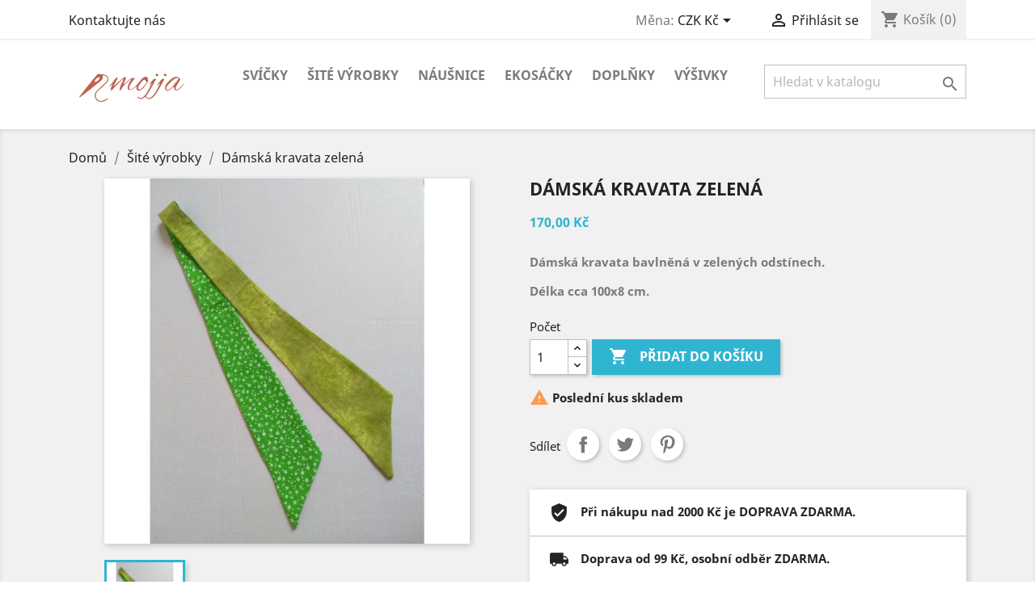

--- FILE ---
content_type: text/html; charset=utf-8
request_url: https://mojja.cz/patchwork/1266-ubrus-a-prostirani.html
body_size: 11015
content:
<!doctype html>
<html lang="cs">

  <head>
    
      
  <meta charset="utf-8">


  <meta http-equiv="x-ua-compatible" content="ie=edge">



  <link rel="canonical" href="https://mojja.cz/patchwork/1266-ubrus-a-prostirani.html">

  <title>Dámská kravata zelená</title>
  <meta name="description" content="Dámská kravata bavlněná v zelených odstínech.
Délka cca 100x8 cm.">
  <meta name="keywords" content="">
      
                  <link rel="alternate" href="https://mojja.cz/patchwork/1266-ubrus-a-prostirani.html" hreflang="cs">
        



  <meta name="viewport" content="width=device-width, initial-scale=1">



  <link rel="icon" type="image/vnd.microsoft.icon" href="/img/favicon.ico?1623864094">
  <link rel="shortcut icon" type="image/x-icon" href="/img/favicon.ico?1623864094">



    <link rel="stylesheet" href="/modules/packetery/views/css/front.css?v=2.1.14" type="text/css" media="all">
  <link rel="stylesheet" href="https://mojja.cz/themes/classic/assets/cache/theme-cbfb3228.css" type="text/css" media="all">




  

  <script type="text/javascript">
        var codwfeeplus_codproductid = "1342";
        var codwfeeplus_codproductreference = "COD";
        var codwfeeplus_is17 = true;
        var prestashop = {"cart":{"products":[],"totals":{"total":{"type":"total","label":"Celkem","amount":0,"value":"0,00\u00a0K\u010d"},"total_including_tax":{"type":"total","label":"Celkem (s DPH)","amount":0,"value":"0,00\u00a0K\u010d"},"total_excluding_tax":{"type":"total","label":"Celkem (bez DPH)","amount":0,"value":"0,00\u00a0K\u010d"}},"subtotals":{"products":{"type":"products","label":"Mezisou\u010det","amount":0,"value":"0,00\u00a0K\u010d"},"discounts":null,"shipping":{"type":"shipping","label":"Doru\u010den\u00ed","amount":0,"value":"Zdarma"},"tax":null},"products_count":0,"summary_string":"0 polo\u017eek","vouchers":{"allowed":1,"added":[]},"discounts":[],"minimalPurchase":0,"minimalPurchaseRequired":""},"currency":{"name":"\u010cesk\u00e1 koruna","iso_code":"CZK","iso_code_num":"203","sign":"K\u010d"},"customer":{"lastname":null,"firstname":null,"email":null,"birthday":null,"newsletter":null,"newsletter_date_add":null,"optin":null,"website":null,"company":null,"siret":null,"ape":null,"is_logged":false,"gender":{"type":null,"name":null},"addresses":[]},"language":{"name":"Czech","iso_code":"cs","locale":"cs-CZ","language_code":"cs","is_rtl":"0","date_format_lite":"Y-m-d","date_format_full":"Y-m-d H:i:s","id":7},"page":{"title":"","canonical":null,"meta":{"title":"D\u00e1msk\u00e1 kravata zelen\u00e1","description":"D\u00e1msk\u00e1 kravata bavln\u011bn\u00e1 v zelen\u00fdch odst\u00ednech.\nD\u00e9lka cca 100x8 cm.","keywords":"","robots":"index"},"page_name":"product","body_classes":{"lang-cs":true,"lang-rtl":false,"country-CZ":true,"currency-CZK":true,"layout-full-width":true,"page-product":true,"tax-display-enabled":true,"product-id-1266":true,"product-D\u00e1msk\u00e1 kravata zelen\u00e1":true,"product-id-category-40":true,"product-id-manufacturer-0":true,"product-id-supplier-0":true,"product-available-for-order":true},"admin_notifications":[]},"shop":{"name":"Ru\u010dn\u00ed v\u00fdroba sv\u00ed\u010dek - mojja.cz","logo":"\/img\/rucni-vyroba-svicek-nadhernesvickycz-logo-1623864094.jpg","stores_icon":"\/img\/logo_stores.png","favicon":"\/img\/favicon.ico"},"urls":{"base_url":"https:\/\/mojja.cz\/","current_url":"https:\/\/mojja.cz\/patchwork\/1266-ubrus-a-prostirani.html","shop_domain_url":"https:\/\/mojja.cz","img_ps_url":"https:\/\/mojja.cz\/img\/","img_cat_url":"https:\/\/mojja.cz\/img\/c\/","img_lang_url":"https:\/\/mojja.cz\/img\/l\/","img_prod_url":"https:\/\/mojja.cz\/img\/p\/","img_manu_url":"https:\/\/mojja.cz\/img\/m\/","img_sup_url":"https:\/\/mojja.cz\/img\/su\/","img_ship_url":"https:\/\/mojja.cz\/img\/s\/","img_store_url":"https:\/\/mojja.cz\/img\/st\/","img_col_url":"https:\/\/mojja.cz\/img\/co\/","img_url":"https:\/\/mojja.cz\/themes\/classic\/assets\/img\/","css_url":"https:\/\/mojja.cz\/themes\/classic\/assets\/css\/","js_url":"https:\/\/mojja.cz\/themes\/classic\/assets\/js\/","pic_url":"https:\/\/mojja.cz\/upload\/","pages":{"address":"https:\/\/mojja.cz\/adresa","addresses":"https:\/\/mojja.cz\/adresy","authentication":"https:\/\/mojja.cz\/p\u0159ihl\u00e1sit","cart":"https:\/\/mojja.cz\/kosik","category":"https:\/\/mojja.cz\/index.php?controller=category","cms":"https:\/\/mojja.cz\/index.php?controller=cms","contact":"https:\/\/mojja.cz\/napiste-nam","discount":"https:\/\/mojja.cz\/sleva","guest_tracking":"https:\/\/mojja.cz\/sledovani-objednavky-navstevnika","history":"https:\/\/mojja.cz\/historie-objednavek","identity":"https:\/\/mojja.cz\/osobni-udaje","index":"https:\/\/mojja.cz\/","my_account":"https:\/\/mojja.cz\/muj-ucet","order_confirmation":"https:\/\/mojja.cz\/potvrzeni-objednavky","order_detail":"https:\/\/mojja.cz\/index.php?controller=order-detail","order_follow":"https:\/\/mojja.cz\/sledovani-objednavky","order":"https:\/\/mojja.cz\/objednavka","order_return":"https:\/\/mojja.cz\/index.php?controller=order-return","order_slip":"https:\/\/mojja.cz\/dobropis","pagenotfound":"https:\/\/mojja.cz\/stranka-nenalezena","password":"https:\/\/mojja.cz\/obnova-hesla","pdf_invoice":"https:\/\/mojja.cz\/index.php?controller=pdf-invoice","pdf_order_return":"https:\/\/mojja.cz\/index.php?controller=pdf-order-return","pdf_order_slip":"https:\/\/mojja.cz\/index.php?controller=pdf-order-slip","prices_drop":"https:\/\/mojja.cz\/slevy","product":"https:\/\/mojja.cz\/index.php?controller=product","search":"https:\/\/mojja.cz\/vyhledavani","sitemap":"https:\/\/mojja.cz\/mapa str\u00e1nek","stores":"https:\/\/mojja.cz\/prodejny","supplier":"https:\/\/mojja.cz\/dodavatele","register":"https:\/\/mojja.cz\/p\u0159ihl\u00e1sit?create_account=1","order_login":"https:\/\/mojja.cz\/objednavka?login=1"},"alternative_langs":{"cs":"https:\/\/mojja.cz\/patchwork\/1266-ubrus-a-prostirani.html"},"theme_assets":"\/themes\/classic\/assets\/","actions":{"logout":"https:\/\/mojja.cz\/?mylogout="},"no_picture_image":{"bySize":{"small_default":{"url":"https:\/\/mojja.cz\/img\/p\/cs-default-small_default.jpg","width":98,"height":98},"cart_default":{"url":"https:\/\/mojja.cz\/img\/p\/cs-default-cart_default.jpg","width":125,"height":125},"home_default":{"url":"https:\/\/mojja.cz\/img\/p\/cs-default-home_default.jpg","width":250,"height":250},"medium_default":{"url":"https:\/\/mojja.cz\/img\/p\/cs-default-medium_default.jpg","width":452,"height":452},"large_default":{"url":"https:\/\/mojja.cz\/img\/p\/cs-default-large_default.jpg","width":800,"height":800}},"small":{"url":"https:\/\/mojja.cz\/img\/p\/cs-default-small_default.jpg","width":98,"height":98},"medium":{"url":"https:\/\/mojja.cz\/img\/p\/cs-default-home_default.jpg","width":250,"height":250},"large":{"url":"https:\/\/mojja.cz\/img\/p\/cs-default-large_default.jpg","width":800,"height":800},"legend":""}},"configuration":{"display_taxes_label":true,"display_prices_tax_incl":false,"is_catalog":false,"show_prices":true,"opt_in":{"partner":true},"quantity_discount":{"type":"discount","label":"Sleva"},"voucher_enabled":1,"return_enabled":0},"field_required":[],"breadcrumb":{"links":[{"title":"Dom\u016f","url":"https:\/\/mojja.cz\/"},{"title":"\u0160it\u00e9 v\u00fdrobky","url":"https:\/\/mojja.cz\/40-patchwork"},{"title":"D\u00e1msk\u00e1 kravata zelen\u00e1","url":"https:\/\/mojja.cz\/patchwork\/1266-ubrus-a-prostirani.html"}],"count":3},"link":{"protocol_link":"https:\/\/","protocol_content":"https:\/\/"},"time":1768725568,"static_token":"6f4c583b3234c8dd6bf0dfc010c0db22","token":"8c6b52d061d9f85e7b2a9a5d9d934641"};
        var psemailsubscription_subscription = "https:\/\/mojja.cz\/module\/ps_emailsubscription\/subscription";
      </script>



  



    
  <meta property="og:type" content="product">
  <meta property="og:url" content="https://mojja.cz/patchwork/1266-ubrus-a-prostirani.html">
  <meta property="og:title" content="Dámská kravata zelená">
  <meta property="og:site_name" content="Ruční výroba svíček - mojja.cz">
  <meta property="og:description" content="Dámská kravata bavlněná v zelených odstínech.
Délka cca 100x8 cm.">
  <meta property="og:image" content="https://mojja.cz/1474-large_default/ubrus-a-prostirani.jpg">
      <meta property="product:pretax_price:amount" content="170">
    <meta property="product:pretax_price:currency" content="CZK">
    <meta property="product:price:amount" content="170">
    <meta property="product:price:currency" content="CZK">
    
  </head>

  <body id="product" class="lang-cs country-cz currency-czk layout-full-width page-product tax-display-enabled product-id-1266 product-damska-kravata-zelena product-id-category-40 product-id-manufacturer-0 product-id-supplier-0 product-available-for-order">

    
      
    

    <main>
      
              

      <header id="header">
        
          
  <div class="header-banner">
    
  </div>



  <nav class="header-nav">
    <div class="container">
      <div class="row">
        <div class="hidden-sm-down">
          <div class="col-md-5 col-xs-12">
            <div id="_desktop_contact_link">
  <div id="contact-link">
          <a href="https://mojja.cz/napiste-nam">Kontaktujte nás</a>
      </div>
</div>

          </div>
          <div class="col-md-7 right-nav">
              <div id="_desktop_currency_selector">
  <div class="currency-selector dropdown js-dropdown">
    <span id="currency-selector-label">Měna:</span>
    <button data-target="#" data-toggle="dropdown" class="hidden-sm-down btn-unstyle" aria-haspopup="true" aria-expanded="false" aria-label="Rozevírací nabídka měny">
      <span class="expand-more _gray-darker">CZK Kč</span>
      <i class="material-icons expand-more">&#xE5C5;</i>
    </button>
    <ul class="dropdown-menu hidden-sm-down" aria-labelledby="currency-selector-label">
              <li  class="current" >
          <a title="Česká koruna" rel="nofollow" href="https://mojja.cz/patchwork/1266-ubrus-a-prostirani.html?SubmitCurrency=1&amp;id_currency=1" class="dropdown-item">CZK Kč</a>
        </li>
              <li >
          <a title="Euro" rel="nofollow" href="https://mojja.cz/patchwork/1266-ubrus-a-prostirani.html?SubmitCurrency=1&amp;id_currency=2" class="dropdown-item">EUR €</a>
        </li>
              <li >
          <a title="Britská libra" rel="nofollow" href="https://mojja.cz/patchwork/1266-ubrus-a-prostirani.html?SubmitCurrency=1&amp;id_currency=4" class="dropdown-item">GBP £</a>
        </li>
              <li >
          <a title="Americký dolar" rel="nofollow" href="https://mojja.cz/patchwork/1266-ubrus-a-prostirani.html?SubmitCurrency=1&amp;id_currency=3" class="dropdown-item">USD $</a>
        </li>
          </ul>
    <select class="link hidden-md-up" aria-labelledby="currency-selector-label">
              <option value="https://mojja.cz/patchwork/1266-ubrus-a-prostirani.html?SubmitCurrency=1&amp;id_currency=1" selected="selected">CZK Kč</option>
              <option value="https://mojja.cz/patchwork/1266-ubrus-a-prostirani.html?SubmitCurrency=1&amp;id_currency=2">EUR €</option>
              <option value="https://mojja.cz/patchwork/1266-ubrus-a-prostirani.html?SubmitCurrency=1&amp;id_currency=4">GBP £</option>
              <option value="https://mojja.cz/patchwork/1266-ubrus-a-prostirani.html?SubmitCurrency=1&amp;id_currency=3">USD $</option>
          </select>
  </div>
</div>
<div id="_desktop_user_info">
  <div class="user-info">
          <a
        href="https://mojja.cz/muj-ucet"
        title="Přihlášení k vašemu zákaznickému účtu"
        rel="nofollow"
      >
        <i class="material-icons">&#xE7FF;</i>
        <span class="hidden-sm-down">Přihlásit se</span>
      </a>
      </div>
</div>
<div id="_desktop_cart">
  <div class="blockcart cart-preview inactive" data-refresh-url="//mojja.cz/module/ps_shoppingcart/ajax">
    <div class="header">
              <i class="material-icons shopping-cart">shopping_cart</i>
        <span class="hidden-sm-down">Košík</span>
        <span class="cart-products-count">(0)</span>
          </div>
  </div>
</div>

          </div>
        </div>
        <div class="hidden-md-up text-sm-center mobile">
          <div class="float-xs-left" id="menu-icon">
            <i class="material-icons d-inline">&#xE5D2;</i>
          </div>
          <div class="float-xs-right" id="_mobile_cart"></div>
          <div class="float-xs-right" id="_mobile_user_info"></div>
          <div class="top-logo" id="_mobile_logo"></div>
          <div class="clearfix"></div>
        </div>
      </div>
    </div>
  </nav>



  <div class="header-top">
    <div class="container">
       <div class="row">
        <div class="col-md-2 hidden-sm-down" id="_desktop_logo">
                            <a href="https://mojja.cz/">
                  <img class="logo img-responsive" src="/img/rucni-vyroba-svicek-nadhernesvickycz-logo-1623864094.jpg" alt="Ruční výroba svíček - mojja.cz">
                </a>
                    </div>
        <div class="col-md-10 col-sm-12 position-static">
          

<div class="menu js-top-menu position-static hidden-sm-down" id="_desktop_top_menu">
    
          <ul class="top-menu" id="top-menu" data-depth="0">
                    <li class="category" id="category-44">
                          <a
                class="dropdown-item"
                href="https://mojja.cz/44-svicky" data-depth="0"
                              >
                                                                      <span class="float-xs-right hidden-md-up">
                    <span data-target="#top_sub_menu_57726" data-toggle="collapse" class="navbar-toggler collapse-icons">
                      <i class="material-icons add">&#xE313;</i>
                      <i class="material-icons remove">&#xE316;</i>
                    </span>
                  </span>
                                Svíčky
              </a>
                            <div  class="popover sub-menu js-sub-menu collapse" id="top_sub_menu_57726">
                
          <ul class="top-menu"  data-depth="1">
                    <li class="category" id="category-5">
                          <a
                class="dropdown-item dropdown-submenu"
                href="https://mojja.cz/5-parafinove-svicky" data-depth="1"
                              >
                                                                      <span class="float-xs-right hidden-md-up">
                    <span data-target="#top_sub_menu_98909" data-toggle="collapse" class="navbar-toggler collapse-icons">
                      <i class="material-icons add">&#xE313;</i>
                      <i class="material-icons remove">&#xE316;</i>
                    </span>
                  </span>
                                Parafínové svíčky
              </a>
                            <div  class="collapse" id="top_sub_menu_98909">
                
          <ul class="top-menu"  data-depth="2">
                    <li class="category" id="category-6">
                          <a
                class="dropdown-item"
                href="https://mojja.cz/6-svicky-typu-pupen" data-depth="2"
                              >
                                Pupen
              </a>
                          </li>
                    <li class="category" id="category-7">
                          <a
                class="dropdown-item"
                href="https://mojja.cz/7-svicky-typu" data-depth="2"
                              >
                                Archa
              </a>
                          </li>
                    <li class="category" id="category-8">
                          <a
                class="dropdown-item"
                href="https://mojja.cz/8-svicky-typu-triangl" data-depth="2"
                              >
                                Triangl
              </a>
                          </li>
                    <li class="category" id="category-9">
                          <a
                class="dropdown-item"
                href="https://mojja.cz/9-svicky-typu-maly-jehlan" data-depth="2"
                              >
                                Malý jehlan
              </a>
                          </li>
                    <li class="category" id="category-10">
                          <a
                class="dropdown-item"
                href="https://mojja.cz/10-svicky-typu-hvezda" data-depth="2"
                              >
                                Hvězda
              </a>
                          </li>
                    <li class="category" id="category-11">
                          <a
                class="dropdown-item"
                href="https://mojja.cz/11-svicky-typu-koule" data-depth="2"
                              >
                                Koule
              </a>
                          </li>
                    <li class="category" id="category-12">
                          <a
                class="dropdown-item"
                href="https://mojja.cz/12-svicka-typu-srdce" data-depth="2"
                              >
                                Srdce
              </a>
                          </li>
                    <li class="category" id="category-13">
                          <a
                class="dropdown-item"
                href="https://mojja.cz/13-svicka-typu-valec" data-depth="2"
                              >
                                Válec
              </a>
                          </li>
                    <li class="category" id="category-15">
                          <a
                class="dropdown-item"
                href="https://mojja.cz/15-vlna" data-depth="2"
                              >
                                Vlna
              </a>
                          </li>
                    <li class="category" id="category-55">
                          <a
                class="dropdown-item"
                href="https://mojja.cz/55-kvadr" data-depth="2"
                              >
                                Kvádr
              </a>
                          </li>
                    <li class="category" id="category-14">
                          <a
                class="dropdown-item"
                href="https://mojja.cz/14-mini-svicky" data-depth="2"
                              >
                                Mini svíčky
              </a>
                          </li>
              </ul>
    
              </div>
                          </li>
                    <li class="category" id="category-16">
                          <a
                class="dropdown-item dropdown-submenu"
                href="https://mojja.cz/16-palmove-svicky-po-jednom-kuse" data-depth="1"
                              >
                                                                      <span class="float-xs-right hidden-md-up">
                    <span data-target="#top_sub_menu_51191" data-toggle="collapse" class="navbar-toggler collapse-icons">
                      <i class="material-icons add">&#xE313;</i>
                      <i class="material-icons remove">&#xE316;</i>
                    </span>
                  </span>
                                Palmové svíčky
              </a>
                            <div  class="collapse" id="top_sub_menu_51191">
                
          <ul class="top-menu"  data-depth="2">
                    <li class="category" id="category-17">
                          <a
                class="dropdown-item"
                href="https://mojja.cz/17-palmove-svicky-typu-pupen" data-depth="2"
                              >
                                Pupen
              </a>
                          </li>
                    <li class="category" id="category-18">
                          <a
                class="dropdown-item"
                href="https://mojja.cz/18-palmove-svicky-typu-archa" data-depth="2"
                              >
                                Archa
              </a>
                          </li>
                    <li class="category" id="category-19">
                          <a
                class="dropdown-item"
                href="https://mojja.cz/19-palmove-svicky-typu-triangl" data-depth="2"
                              >
                                Triangl
              </a>
                          </li>
                    <li class="category" id="category-22">
                          <a
                class="dropdown-item"
                href="https://mojja.cz/22-svicky-typu-maly-jehlan" data-depth="2"
                              >
                                Malý jehlan
              </a>
                          </li>
                    <li class="category" id="category-24">
                          <a
                class="dropdown-item"
                href="https://mojja.cz/24-svicka-typu-srdce" data-depth="2"
                              >
                                Srdce
              </a>
                          </li>
                    <li class="category" id="category-26">
                          <a
                class="dropdown-item"
                href="https://mojja.cz/26-dom" data-depth="2"
                              >
                                Dóm
              </a>
                          </li>
                    <li class="category" id="category-27">
                          <a
                class="dropdown-item"
                href="https://mojja.cz/27-svicka_vlna" data-depth="2"
                              >
                                Vlna
              </a>
                          </li>
                    <li class="category" id="category-56">
                          <a
                class="dropdown-item"
                href="https://mojja.cz/56-svicka_kvadr" data-depth="2"
                              >
                                Kvádr
              </a>
                          </li>
                    <li class="category" id="category-57">
                          <a
                class="dropdown-item"
                href="https://mojja.cz/57-mini-svicky" data-depth="2"
                              >
                                Mini svíčky
              </a>
                          </li>
              </ul>
    
              </div>
                          </li>
                    <li class="category" id="category-28">
                          <a
                class="dropdown-item dropdown-submenu"
                href="https://mojja.cz/28-prolevane_svicky" data-depth="1"
                              >
                                Prolévané
              </a>
                          </li>
                    <li class="category" id="category-41">
                          <a
                class="dropdown-item dropdown-submenu"
                href="https://mojja.cz/41-svicky-s-potiskem" data-depth="1"
                              >
                                Svíčky s potiskem
              </a>
                          </li>
                    <li class="category" id="category-4">
                          <a
                class="dropdown-item dropdown-submenu"
                href="https://mojja.cz/4-dekupaz" data-depth="1"
                              >
                                Dekupáž
              </a>
                          </li>
                    <li class="category" id="category-29">
                          <a
                class="dropdown-item dropdown-submenu"
                href="https://mojja.cz/29-velikonocni-svicky" data-depth="1"
                              >
                                Velikonoční svíčky
              </a>
                          </li>
                    <li class="category" id="category-33">
                          <a
                class="dropdown-item dropdown-submenu"
                href="https://mojja.cz/33-vanocni" data-depth="1"
                              >
                                Vánoční svíčky
              </a>
                          </li>
              </ul>
    
              </div>
                          </li>
                    <li class="category" id="category-40">
                          <a
                class="dropdown-item"
                href="https://mojja.cz/40-patchwork" data-depth="0"
                              >
                                                                      <span class="float-xs-right hidden-md-up">
                    <span data-target="#top_sub_menu_51124" data-toggle="collapse" class="navbar-toggler collapse-icons">
                      <i class="material-icons add">&#xE313;</i>
                      <i class="material-icons remove">&#xE316;</i>
                    </span>
                  </span>
                                Šité výrobky
              </a>
                            <div  class="popover sub-menu js-sub-menu collapse" id="top_sub_menu_51124">
                
          <ul class="top-menu"  data-depth="1">
                    <li class="category" id="category-48">
                          <a
                class="dropdown-item dropdown-submenu"
                href="https://mojja.cz/48-gauciky" data-depth="1"
                              >
                                Gaučíky
              </a>
                          </li>
                    <li class="category" id="category-46">
                          <a
                class="dropdown-item dropdown-submenu"
                href="https://mojja.cz/46-latkove-tasky" data-depth="1"
                              >
                                Látkové tašky
              </a>
                          </li>
                    <li class="category" id="category-51">
                          <a
                class="dropdown-item dropdown-submenu"
                href="https://mojja.cz/51-ubrusy-prostirani-podsalniky" data-depth="1"
                              >
                                Ubrusy, prostírání, podšálníky
              </a>
                          </li>
                    <li class="category" id="category-54">
                          <a
                class="dropdown-item dropdown-submenu"
                href="https://mojja.cz/54-polstare" data-depth="1"
                              >
                                Polštáře
              </a>
                          </li>
                    <li class="category" id="category-49">
                          <a
                class="dropdown-item dropdown-submenu"
                href="https://mojja.cz/49-kosicky" data-depth="1"
                              >
                                Košíčky
              </a>
                          </li>
                    <li class="category" id="category-47">
                          <a
                class="dropdown-item dropdown-submenu"
                href="https://mojja.cz/47-kravaty-a-motylci" data-depth="1"
                              >
                                Kravaty a motýlci
              </a>
                          </li>
                    <li class="category" id="category-58">
                          <a
                class="dropdown-item dropdown-submenu"
                href="https://mojja.cz/58-deti-a-miminka" data-depth="1"
                              >
                                Děti a miminka
              </a>
                          </li>
                    <li class="category" id="category-52">
                          <a
                class="dropdown-item dropdown-submenu"
                href="https://mojja.cz/52-ostatni" data-depth="1"
                              >
                                Ostatní
              </a>
                          </li>
              </ul>
    
              </div>
                          </li>
                    <li class="category" id="category-45">
                          <a
                class="dropdown-item"
                href="https://mojja.cz/45-nausnice" data-depth="0"
                              >
                                                                      <span class="float-xs-right hidden-md-up">
                    <span data-target="#top_sub_menu_94746" data-toggle="collapse" class="navbar-toggler collapse-icons">
                      <i class="material-icons add">&#xE313;</i>
                      <i class="material-icons remove">&#xE316;</i>
                    </span>
                  </span>
                                Náušnice
              </a>
                            <div  class="popover sub-menu js-sub-menu collapse" id="top_sub_menu_94746">
                
          <ul class="top-menu"  data-depth="1">
                    <li class="category" id="category-34">
                          <a
                class="dropdown-item dropdown-submenu"
                href="https://mojja.cz/34-bizuterie-nausnice" data-depth="1"
                              >
                                Bižuterní náušnice
              </a>
                          </li>
                    <li class="category" id="category-37">
                          <a
                class="dropdown-item dropdown-submenu"
                href="https://mojja.cz/37-site-nausnice" data-depth="1"
                              >
                                Šité náušnice
              </a>
                          </li>
                    <li class="category" id="category-69">
                          <a
                class="dropdown-item dropdown-submenu"
                href="https://mojja.cz/69-fimo" data-depth="1"
                              >
                                Fimo
              </a>
                          </li>
              </ul>
    
              </div>
                          </li>
                    <li class="category" id="category-43">
                          <a
                class="dropdown-item"
                href="https://mojja.cz/43-ekosacky" data-depth="0"
                              >
                                                                      <span class="float-xs-right hidden-md-up">
                    <span data-target="#top_sub_menu_72463" data-toggle="collapse" class="navbar-toggler collapse-icons">
                      <i class="material-icons add">&#xE313;</i>
                      <i class="material-icons remove">&#xE316;</i>
                    </span>
                  </span>
                                Ekosáčky
              </a>
                            <div  class="popover sub-menu js-sub-menu collapse" id="top_sub_menu_72463">
                
          <ul class="top-menu"  data-depth="1">
                    <li class="category" id="category-62">
                          <a
                class="dropdown-item dropdown-submenu"
                href="https://mojja.cz/62-lnene-pytliky-na-pecivo" data-depth="1"
                              >
                                Lněné pytlíky na pečivo
              </a>
                          </li>
                    <li class="category" id="category-63">
                          <a
                class="dropdown-item dropdown-submenu"
                href="https://mojja.cz/63-pytliky-na-ovoce-a-zeleninu" data-depth="1"
                              >
                                Pytlíky na ovoce a zeleninu
              </a>
                          </li>
              </ul>
    
              </div>
                          </li>
                    <li class="category" id="category-65">
                          <a
                class="dropdown-item"
                href="https://mojja.cz/65-doplnky" data-depth="0"
                              >
                                                                      <span class="float-xs-right hidden-md-up">
                    <span data-target="#top_sub_menu_63791" data-toggle="collapse" class="navbar-toggler collapse-icons">
                      <i class="material-icons add">&#xE313;</i>
                      <i class="material-icons remove">&#xE316;</i>
                    </span>
                  </span>
                                Doplňky
              </a>
                            <div  class="popover sub-menu js-sub-menu collapse" id="top_sub_menu_63791">
                
          <ul class="top-menu"  data-depth="1">
                    <li class="category" id="category-67">
                          <a
                class="dropdown-item dropdown-submenu"
                href="https://mojja.cz/67-nakrcniky-a-cepice" data-depth="1"
                              >
                                Nákrčníky a čepice
              </a>
                          </li>
                    <li class="category" id="category-68">
                          <a
                class="dropdown-item dropdown-submenu"
                href="https://mojja.cz/68-spony-broze" data-depth="1"
                              >
                                Spony, brože,..
              </a>
                          </li>
              </ul>
    
              </div>
                          </li>
                    <li class="category" id="category-70">
                          <a
                class="dropdown-item"
                href="https://mojja.cz/70-vysivky" data-depth="0"
                              >
                                Výšivky
              </a>
                          </li>
              </ul>
    
    <div class="clearfix"></div>
</div>
<!-- Block search module TOP -->
<div id="search_widget" class="search-widget" data-search-controller-url="//mojja.cz/vyhledavani">
	<form method="get" action="//mojja.cz/vyhledavani">
		<input type="hidden" name="controller" value="search">
		<input type="text" name="s" value="" placeholder="Hledat v katalogu" aria-label="Vyhledávání">
		<button type="submit">
			<i class="material-icons search">&#xE8B6;</i>
      <span class="hidden-xl-down">Vyhledávání</span>
		</button>
	</form>
</div>
<!-- /Block search module TOP -->

          <div class="clearfix"></div>
        </div>
      </div>
      <div id="mobile_top_menu_wrapper" class="row hidden-md-up" style="display:none;">
        <div class="js-top-menu mobile" id="_mobile_top_menu"></div>
        <div class="js-top-menu-bottom">
          <div id="_mobile_currency_selector"></div>
          <div id="_mobile_language_selector"></div>
          <div id="_mobile_contact_link"></div>
        </div>
      </div>
    </div>
  </div>
  

        
      </header>

      
        
<aside id="notifications">
  <div class="container">
    
    
    
      </div>
</aside>
      

      <section id="wrapper">
        
        <div class="container">
          
            <nav data-depth="3" class="breadcrumb hidden-sm-down">
  <ol itemscope itemtype="http://schema.org/BreadcrumbList">
    
              
          <li itemprop="itemListElement" itemscope itemtype="http://schema.org/ListItem">
            <a itemprop="item" href="https://mojja.cz/">
              <span itemprop="name">Domů</span>
            </a>
            <meta itemprop="position" content="1">
          </li>
        
              
          <li itemprop="itemListElement" itemscope itemtype="http://schema.org/ListItem">
            <a itemprop="item" href="https://mojja.cz/40-patchwork">
              <span itemprop="name">Šité výrobky</span>
            </a>
            <meta itemprop="position" content="2">
          </li>
        
              
          <li itemprop="itemListElement" itemscope itemtype="http://schema.org/ListItem">
            <a itemprop="item" href="https://mojja.cz/patchwork/1266-ubrus-a-prostirani.html">
              <span itemprop="name">Dámská kravata zelená</span>
            </a>
            <meta itemprop="position" content="3">
          </li>
        
          
  </ol>
</nav>
          

          

          
  <div id="content-wrapper">
    
    

  <section id="main" itemscope itemtype="https://schema.org/Product">
    <meta itemprop="url" content="https://mojja.cz/patchwork/1266-ubrus-a-prostirani.html">

    <div class="row product-container">
      <div class="col-md-6">
        
          <section class="page-content" id="content">
            
              <!-- @todo: use include file='catalog/_partials/product-flags.tpl'} -->
              
                <ul class="product-flags">
                                  </ul>
              

              
                <div class="images-container">
  
    <div class="product-cover">
              <img class="js-qv-product-cover" src="https://mojja.cz/1474-large_default/ubrus-a-prostirani.jpg" alt="Gauč na kapesníky" title="Gauč na kapesníky" style="width:100%;" itemprop="image">
        <div class="layer hidden-sm-down" data-toggle="modal" data-target="#product-modal">
          <i class="material-icons zoom-in">&#xE8FF;</i>
        </div>
          </div>
  

  
    <div class="js-qv-mask mask">
      <ul class="product-images js-qv-product-images">
                  <li class="thumb-container">
            <img
              class="thumb js-thumb  selected "
              data-image-medium-src="https://mojja.cz/1474-medium_default/ubrus-a-prostirani.jpg"
              data-image-large-src="https://mojja.cz/1474-large_default/ubrus-a-prostirani.jpg"
              src="https://mojja.cz/1474-home_default/ubrus-a-prostirani.jpg"
              alt="Gauč na kapesníky"
              title="Gauč na kapesníky"
              width="100"
              itemprop="image"
            >
          </li>
              </ul>
    </div>
  
</div>

              
              <div class="scroll-box-arrows">
                <i class="material-icons left">&#xE314;</i>
                <i class="material-icons right">&#xE315;</i>
              </div>

            
          </section>
        
        </div>
        <div class="col-md-6">
          
            
              <h1 class="h1" itemprop="name">Dámská kravata zelená</h1>
            
          
          
              <div class="product-prices">
    
          

    
      <div
        class="product-price h5 "
        itemprop="offers"
        itemscope
        itemtype="https://schema.org/Offer"
      >
        <link itemprop="availability" href="https://schema.org/InStock"/>
        <meta itemprop="priceCurrency" content="CZK">

        <div class="current-price">
          <span itemprop="price" content="170">170,00 Kč</span>

                  </div>

        
                  
      </div>
    

    
          

    
          

    
          

    

    <div class="tax-shipping-delivery-label">
              <!--Není daň-->
            
      
                        </div>
  </div>
          

          <div class="product-information">
            
              <div id="product-description-short-1266" itemprop="description"><p><strong>Dámská kravata bavlněná v zelených odstínech.</strong></p>
<p><strong>Délka cca 100x8 cm.</strong></p></div>
            

            
            <div class="product-actions">
              
                <form action="https://mojja.cz/kosik" method="post" id="add-to-cart-or-refresh">
                  <input type="hidden" name="token" value="6f4c583b3234c8dd6bf0dfc010c0db22">
                  <input type="hidden" name="id_product" value="1266" id="product_page_product_id">
                  <input type="hidden" name="id_customization" value="0" id="product_customization_id">

                  
                    <div class="product-variants">
  </div>
                  

                  
                                      

                  
                    <section class="product-discounts">
  </section>
                  

                  
                    <div class="product-add-to-cart">
      <span class="control-label">Počet</span>

    
      <div class="product-quantity clearfix">
        <div class="qty">
          <input
            type="number"
            name="qty"
            id="quantity_wanted"
            value="1"
            class="input-group"
            min="1"
            aria-label="Počet"
          >
        </div>

        <div class="add">
          <button
            class="btn btn-primary add-to-cart"
            data-button-action="add-to-cart"
            type="submit"
                      >
            <i class="material-icons shopping-cart">&#xE547;</i>
            Přidat do košíku
          </button>
        </div>

        
      </div>
    

    
      <span id="product-availability">
                              <i class="material-icons product-last-items">&#xE002;</i>
                    Poslední kus skladem
              </span>
    

    
      <p class="product-minimal-quantity">
              </p>
    
  </div>
                  

                  
                    <div class="product-additional-info">
  

      <div class="social-sharing">
      <span>Sdílet</span>
      <ul>
                  <li class="facebook icon-gray"><a href="https://www.facebook.com/sharer.php?u=https%3A%2F%2Fmojja.cz%2Fpatchwork%2F1266-ubrus-a-prostirani.html" class="text-hide" title="Sdílet" target="_blank">Sdílet</a></li>
                  <li class="twitter icon-gray"><a href="https://twitter.com/intent/tweet?text=D%C3%A1msk%C3%A1+kravata+zelen%C3%A1 https%3A%2F%2Fmojja.cz%2Fpatchwork%2F1266-ubrus-a-prostirani.html" class="text-hide" title="Tweet" target="_blank">Tweet</a></li>
                  <li class="pinterest icon-gray"><a href="https://www.pinterest.com/pin/create/button/?media=https%3A%2F%2Fmojja.cz%2F1474%2Fubrus-a-prostirani.jpg&amp;url=https%3A%2F%2Fmojja.cz%2Fpatchwork%2F1266-ubrus-a-prostirani.html" class="text-hide" title="Pinterest" target="_blank">Pinterest</a></li>
              </ul>
    </div>
  

</div>
                  

                                    
                </form>
              

            </div>

            
                <div id="block-reassurance">
    <ul>
              <li>
          <div class="block-reassurance-item">
            <img src="https://mojja.cz/modules/blockreassurance/img/ic_verified_user_black_36dp_1x.png" alt="Při nákupu nad 2000 Kč je DOPRAVA ZDARMA.">
            <span class="h6">Při nákupu nad 2000 Kč je DOPRAVA ZDARMA.</span>
          </div>
        </li>
              <li>
          <div class="block-reassurance-item">
            <img src="https://mojja.cz/modules/blockreassurance/img/ic_local_shipping_black_36dp_1x.png" alt="Doprava od 99 Kč, osobní odběr ZDARMA.">
            <span class="h6">Doprava od 99 Kč, osobní odběr ZDARMA.</span>
          </div>
        </li>
              <li>
          <div class="block-reassurance-item">
            <img src="https://mojja.cz/modules/blockreassurance/img/ic_swap_horiz_black_36dp_1x.png" alt="Možnost vrácení nebo výměny zboží.">
            <span class="h6">Možnost vrácení nebo výměny zboží.</span>
          </div>
        </li>
          </ul>
  </div>

            

            
              <div class="tabs">
                <ul class="nav nav-tabs" role="tablist">
                                    <li class="nav-item">
                    <a
                      class="nav-link active"
                      data-toggle="tab"
                      href="#product-details"
                      role="tab"
                      aria-controls="product-details"
                       aria-selected="true">Detaily produktu</a>
                  </li>
                                                    </ul>

                <div class="tab-content" id="tab-content">
                 <div class="tab-pane fade in" id="description" role="tabpanel">
                   
                     <div class="product-description"></div>
                   
                 </div>

                 
                   <div class="tab-pane fade in active"
     id="product-details"
     data-product="{&quot;id_shop_default&quot;:&quot;1&quot;,&quot;id_manufacturer&quot;:&quot;0&quot;,&quot;id_supplier&quot;:&quot;0&quot;,&quot;reference&quot;:&quot;PW1022DK&quot;,&quot;is_virtual&quot;:&quot;0&quot;,&quot;delivery_in_stock&quot;:&quot;&quot;,&quot;delivery_out_stock&quot;:&quot;&quot;,&quot;id_category_default&quot;:&quot;40&quot;,&quot;on_sale&quot;:&quot;0&quot;,&quot;online_only&quot;:&quot;0&quot;,&quot;ecotax&quot;:0,&quot;minimal_quantity&quot;:&quot;1&quot;,&quot;low_stock_threshold&quot;:null,&quot;low_stock_alert&quot;:&quot;0&quot;,&quot;price&quot;:&quot;170,00\u00a0K\u010d&quot;,&quot;unity&quot;:&quot;&quot;,&quot;unit_price_ratio&quot;:&quot;0.000000&quot;,&quot;additional_shipping_cost&quot;:&quot;0.00&quot;,&quot;customizable&quot;:&quot;0&quot;,&quot;text_fields&quot;:&quot;0&quot;,&quot;uploadable_files&quot;:&quot;0&quot;,&quot;redirect_type&quot;:&quot;301-category&quot;,&quot;id_type_redirected&quot;:&quot;0&quot;,&quot;available_for_order&quot;:&quot;1&quot;,&quot;available_date&quot;:&quot;0000-00-00&quot;,&quot;show_condition&quot;:&quot;0&quot;,&quot;condition&quot;:&quot;new&quot;,&quot;show_price&quot;:&quot;1&quot;,&quot;indexed&quot;:&quot;1&quot;,&quot;visibility&quot;:&quot;both&quot;,&quot;cache_default_attribute&quot;:&quot;0&quot;,&quot;advanced_stock_management&quot;:&quot;0&quot;,&quot;date_add&quot;:&quot;2019-04-29 13:31:12&quot;,&quot;date_upd&quot;:&quot;2023-11-08 08:57:28&quot;,&quot;pack_stock_type&quot;:&quot;3&quot;,&quot;meta_description&quot;:&quot;&quot;,&quot;meta_keywords&quot;:&quot;&quot;,&quot;meta_title&quot;:&quot;&quot;,&quot;link_rewrite&quot;:&quot;ubrus-a-prostirani&quot;,&quot;name&quot;:&quot;D\u00e1msk\u00e1 kravata zelen\u00e1&quot;,&quot;description&quot;:&quot;&quot;,&quot;description_short&quot;:&quot;&lt;p&gt;&lt;strong&gt;D\u00e1msk\u00e1 kravata bavln\u011bn\u00e1 v zelen\u00fdch odst\u00ednech.&lt;\/strong&gt;&lt;\/p&gt;\n&lt;p&gt;&lt;strong&gt;D\u00e9lka cca 100x8 cm.&lt;\/strong&gt;&lt;\/p&gt;&quot;,&quot;available_now&quot;:&quot;&quot;,&quot;available_later&quot;:&quot;&quot;,&quot;id&quot;:1266,&quot;id_product&quot;:1266,&quot;out_of_stock&quot;:2,&quot;new&quot;:0,&quot;id_product_attribute&quot;:&quot;0&quot;,&quot;quantity_wanted&quot;:1,&quot;extraContent&quot;:[],&quot;allow_oosp&quot;:0,&quot;category&quot;:&quot;patchwork&quot;,&quot;category_name&quot;:&quot;\u0160it\u00e9 v\u00fdrobky&quot;,&quot;link&quot;:&quot;https:\/\/mojja.cz\/patchwork\/1266-ubrus-a-prostirani.html&quot;,&quot;attribute_price&quot;:0,&quot;price_tax_exc&quot;:170,&quot;price_without_reduction&quot;:170,&quot;reduction&quot;:0,&quot;specific_prices&quot;:[],&quot;quantity&quot;:1,&quot;quantity_all_versions&quot;:1,&quot;id_image&quot;:&quot;cs-default&quot;,&quot;features&quot;:[],&quot;attachments&quot;:[],&quot;virtual&quot;:0,&quot;pack&quot;:0,&quot;packItems&quot;:[],&quot;nopackprice&quot;:0,&quot;customization_required&quot;:false,&quot;rate&quot;:0,&quot;tax_name&quot;:&quot;&quot;,&quot;ecotax_rate&quot;:0,&quot;unit_price&quot;:&quot;&quot;,&quot;customizations&quot;:{&quot;fields&quot;:[]},&quot;id_customization&quot;:0,&quot;is_customizable&quot;:false,&quot;show_quantities&quot;:true,&quot;quantity_label&quot;:&quot;ks&quot;,&quot;quantity_discounts&quot;:[],&quot;customer_group_discount&quot;:0,&quot;images&quot;:[{&quot;bySize&quot;:{&quot;small_default&quot;:{&quot;url&quot;:&quot;https:\/\/mojja.cz\/1474-small_default\/ubrus-a-prostirani.jpg&quot;,&quot;width&quot;:98,&quot;height&quot;:98},&quot;cart_default&quot;:{&quot;url&quot;:&quot;https:\/\/mojja.cz\/1474-cart_default\/ubrus-a-prostirani.jpg&quot;,&quot;width&quot;:125,&quot;height&quot;:125},&quot;home_default&quot;:{&quot;url&quot;:&quot;https:\/\/mojja.cz\/1474-home_default\/ubrus-a-prostirani.jpg&quot;,&quot;width&quot;:250,&quot;height&quot;:250},&quot;medium_default&quot;:{&quot;url&quot;:&quot;https:\/\/mojja.cz\/1474-medium_default\/ubrus-a-prostirani.jpg&quot;,&quot;width&quot;:452,&quot;height&quot;:452},&quot;large_default&quot;:{&quot;url&quot;:&quot;https:\/\/mojja.cz\/1474-large_default\/ubrus-a-prostirani.jpg&quot;,&quot;width&quot;:800,&quot;height&quot;:800}},&quot;small&quot;:{&quot;url&quot;:&quot;https:\/\/mojja.cz\/1474-small_default\/ubrus-a-prostirani.jpg&quot;,&quot;width&quot;:98,&quot;height&quot;:98},&quot;medium&quot;:{&quot;url&quot;:&quot;https:\/\/mojja.cz\/1474-home_default\/ubrus-a-prostirani.jpg&quot;,&quot;width&quot;:250,&quot;height&quot;:250},&quot;large&quot;:{&quot;url&quot;:&quot;https:\/\/mojja.cz\/1474-large_default\/ubrus-a-prostirani.jpg&quot;,&quot;width&quot;:800,&quot;height&quot;:800},&quot;legend&quot;:&quot;Gau\u010d na kapesn\u00edky&quot;,&quot;cover&quot;:&quot;1&quot;,&quot;id_image&quot;:&quot;1474&quot;,&quot;position&quot;:&quot;1&quot;,&quot;associatedVariants&quot;:[]}],&quot;cover&quot;:{&quot;bySize&quot;:{&quot;small_default&quot;:{&quot;url&quot;:&quot;https:\/\/mojja.cz\/1474-small_default\/ubrus-a-prostirani.jpg&quot;,&quot;width&quot;:98,&quot;height&quot;:98},&quot;cart_default&quot;:{&quot;url&quot;:&quot;https:\/\/mojja.cz\/1474-cart_default\/ubrus-a-prostirani.jpg&quot;,&quot;width&quot;:125,&quot;height&quot;:125},&quot;home_default&quot;:{&quot;url&quot;:&quot;https:\/\/mojja.cz\/1474-home_default\/ubrus-a-prostirani.jpg&quot;,&quot;width&quot;:250,&quot;height&quot;:250},&quot;medium_default&quot;:{&quot;url&quot;:&quot;https:\/\/mojja.cz\/1474-medium_default\/ubrus-a-prostirani.jpg&quot;,&quot;width&quot;:452,&quot;height&quot;:452},&quot;large_default&quot;:{&quot;url&quot;:&quot;https:\/\/mojja.cz\/1474-large_default\/ubrus-a-prostirani.jpg&quot;,&quot;width&quot;:800,&quot;height&quot;:800}},&quot;small&quot;:{&quot;url&quot;:&quot;https:\/\/mojja.cz\/1474-small_default\/ubrus-a-prostirani.jpg&quot;,&quot;width&quot;:98,&quot;height&quot;:98},&quot;medium&quot;:{&quot;url&quot;:&quot;https:\/\/mojja.cz\/1474-home_default\/ubrus-a-prostirani.jpg&quot;,&quot;width&quot;:250,&quot;height&quot;:250},&quot;large&quot;:{&quot;url&quot;:&quot;https:\/\/mojja.cz\/1474-large_default\/ubrus-a-prostirani.jpg&quot;,&quot;width&quot;:800,&quot;height&quot;:800},&quot;legend&quot;:&quot;Gau\u010d na kapesn\u00edky&quot;,&quot;cover&quot;:&quot;1&quot;,&quot;id_image&quot;:&quot;1474&quot;,&quot;position&quot;:&quot;1&quot;,&quot;associatedVariants&quot;:[]},&quot;has_discount&quot;:false,&quot;discount_type&quot;:null,&quot;discount_percentage&quot;:null,&quot;discount_percentage_absolute&quot;:null,&quot;discount_amount&quot;:null,&quot;discount_amount_to_display&quot;:null,&quot;price_amount&quot;:170,&quot;unit_price_full&quot;:&quot;&quot;,&quot;show_availability&quot;:true,&quot;availability_date&quot;:null,&quot;availability_message&quot;:&quot;Posledn\u00ed kus skladem&quot;,&quot;availability&quot;:&quot;last_remaining_items&quot;}"
     role="tabpanel"
  >
  
              <div class="product-reference">
        <label class="label">Kód </label>
        <span itemprop="sku">PW1022DK</span>
      </div>
      

  
          <div class="product-quantities">
        <label class="label">Nejprve produkty skladem</label>
        <span data-stock="1" data-allow-oosp="0">1 ks</span>
      </div>
      

  
      

  
    <div class="product-out-of-stock">
      
    </div>
  

  
      

    
      

  
      
</div>
                 

                 
                                    

                               </div>  
            </div>
          
        </div>
      </div>
    </div>

    
          

    
      
    

    
      <div class="modal fade js-product-images-modal" id="product-modal">
  <div class="modal-dialog" role="document">
    <div class="modal-content">
      <div class="modal-body">
                <figure>
          <img class="js-modal-product-cover product-cover-modal" width="800" src="https://mojja.cz/1474-large_default/ubrus-a-prostirani.jpg" alt="Gauč na kapesníky" title="Gauč na kapesníky" itemprop="image">
          <figcaption class="image-caption">
          
            <div id="product-description-short" itemprop="description"><p><strong>Dámská kravata bavlněná v zelených odstínech.</strong></p>
<p><strong>Délka cca 100x8 cm.</strong></p></div>
          
        </figcaption>
        </figure>
        <aside id="thumbnails" class="thumbnails js-thumbnails text-sm-center">
          
            <div class="js-modal-mask mask  nomargin ">
              <ul class="product-images js-modal-product-images">
                                  <li class="thumb-container">
                    <img data-image-large-src="https://mojja.cz/1474-large_default/ubrus-a-prostirani.jpg" class="thumb js-modal-thumb" src="https://mojja.cz/1474-home_default/ubrus-a-prostirani.jpg" alt="Gauč na kapesníky" title="Gauč na kapesníky" width="250" itemprop="image">
                  </li>
                              </ul>
            </div>
          
                  </aside>
      </div>
    </div><!-- /.modal-content -->
  </div><!-- /.modal-dialog -->
</div><!-- /.modal -->
    

    
      <footer class="page-footer">
        
          <!-- Footer content -->
        
      </footer>
    
  </section>


    
  </div>


          
        </div>
        
      </section>

      <footer id="footer">
        
          <div class="container">
  <div class="row">
    
      <div class="block_newsletter col-lg-8 col-md-12 col-sm-12">
  <div class="row">
    <p id="block-newsletter-label" class="col-md-5 col-xs-12">Získejte nejnovější novinky a speciální slevy</p>
    <div class="col-md-7 col-xs-12">
      <form action="https://mojja.cz/#footer" method="post">
        <div class="row">
          <div class="col-xs-12">
            <input
              class="btn btn-primary float-xs-right hidden-xs-down"
              name="submitNewsletter"
              type="submit"
              value="Odebírat"
            >
            <input
              class="btn btn-primary float-xs-right hidden-sm-up"
              name="submitNewsletter"
              type="submit"
              value="OK"
            >
            <div class="input-wrapper">
              <input
                name="email"
                type="email"
                value=""
                placeholder="Vaše e-mailová adresa"
                aria-labelledby="block-newsletter-label"
              >
            </div>
            <input type="hidden" name="action" value="0">
            <div class="clearfix"></div>
          </div>
          <div class="col-xs-12">
                              <p>Odběr novinek můžete kdykoliv zrušit. Pokud to chcete udělat, naše kontaktní informace naleznete v právním oznámení.</p>
                                                          
                        </div>
        </div>
      </form>
    </div>
  </div>
</div>

  <div class="block-social col-lg-4 col-md-12 col-sm-12">
    <ul>
          </ul>
  </div>


    
  </div>
</div>
<div class="footer-container">
  <div class="container">
    <div class="row">
      
        <div class="col-md-6 links">
  <div class="row">
      <div class="col-md-6 wrapper">
      <p class="h3 hidden-sm-down">Produkty</p>
            <div class="title clearfix hidden-md-up" data-target="#footer_sub_menu_93717" data-toggle="collapse">
        <span class="h3">Produkty</span>
        <span class="float-xs-right">
          <span class="navbar-toggler collapse-icons">
            <i class="material-icons add">&#xE313;</i>
            <i class="material-icons remove">&#xE316;</i>
          </span>
        </span>
      </div>
      <ul id="footer_sub_menu_93717" class="collapse">
                  <li>
            <a
                id="link-product-page-prices-drop-1"
                class="cms-page-link"
                href="https://mojja.cz/slevy"
                title="Our special products"
                            >
              Slevy
            </a>
          </li>
                  <li>
            <a
                id="link-product-page-new-products-1"
                class="cms-page-link"
                href="https://mojja.cz/novinky"
                title="Naše nové produkty"
                            >
              Nové produkty
            </a>
          </li>
                  <li>
            <a
                id="link-product-page-best-sales-1"
                class="cms-page-link"
                href="https://mojja.cz/Nejprodavanejsi"
                title="Naše nejlepší prodeje"
                            >
              Nejprodávanější
            </a>
          </li>
              </ul>
    </div>
      <div class="col-md-6 wrapper">
      <p class="h3 hidden-sm-down">Naše společnost</p>
            <div class="title clearfix hidden-md-up" data-target="#footer_sub_menu_61193" data-toggle="collapse">
        <span class="h3">Naše společnost</span>
        <span class="float-xs-right">
          <span class="navbar-toggler collapse-icons">
            <i class="material-icons add">&#xE313;</i>
            <i class="material-icons remove">&#xE316;</i>
          </span>
        </span>
      </div>
      <ul id="footer_sub_menu_61193" class="collapse">
                  <li>
            <a
                id="link-cms-page-1-2"
                class="cms-page-link"
                href="https://mojja.cz/content/1-dodani"
                title="Our terms and conditions of delivery"
                            >
              Dodání
            </a>
          </li>
                  <li>
            <a
                id="link-cms-page-3-2"
                class="cms-page-link"
                href="https://mojja.cz/content/3-terms-and-conditions-of-use"
                title="Our terms and conditions of use"
                            >
              Obchodní podmínky
            </a>
          </li>
                  <li>
            <a
                id="link-cms-page-4-2"
                class="cms-page-link"
                href="https://mojja.cz/content/4-about-us"
                title="Learn more about us"
                            >
              O nás
            </a>
          </li>
                  <li>
            <a
                id="link-cms-page-6-2"
                class="cms-page-link"
                href="https://mojja.cz/content/6-gdpr-a-cookies"
                title=""
                            >
              GDPR a Cookies
            </a>
          </li>
                  <li>
            <a
                id="link-cms-page-7-2"
                class="cms-page-link"
                href="https://mojja.cz/content/7-reklamace-a-odstoupeni-od-smlouvy"
                title=""
                            >
              Reklamace a odstoupení od smlouvy
            </a>
          </li>
                  <li>
            <a
                id="link-static-page-contact-2"
                class="cms-page-link"
                href="https://mojja.cz/napiste-nam"
                title="Použijte formulář pro kontakt s námi"
                            >
              Napište nám
            </a>
          </li>
                  <li>
            <a
                id="link-static-page-sitemap-2"
                class="cms-page-link"
                href="https://mojja.cz/mapa stránek"
                title="Ztraceni? Najděte co jste hledali"
                            >
              Mapa stránek
            </a>
          </li>
                  <li>
            <a
                id="link-static-page-stores-2"
                class="cms-page-link"
                href="https://mojja.cz/prodejny"
                title=""
                            >
              Prodejny
            </a>
          </li>
              </ul>
    </div>
    </div>
</div>
<div id="block_myaccount_infos" class="col-md-3 links wrapper">
  <p class="h3 myaccount-title hidden-sm-down">
    <a class="text-uppercase" href="https://mojja.cz/muj-ucet" rel="nofollow">
      Váš účet
    </a>
  </p>
  <div class="title clearfix hidden-md-up" data-target="#footer_account_list" data-toggle="collapse">
    <span class="h3">Váš účet</span>
    <span class="float-xs-right">
      <span class="navbar-toggler collapse-icons">
        <i class="material-icons add">&#xE313;</i>
        <i class="material-icons remove">&#xE316;</i>
      </span>
    </span>
  </div>
  <ul class="account-list collapse" id="footer_account_list">
            <li>
          <a href="https://mojja.cz/osobni-udaje" title="Osobní údaje" rel="nofollow">
            Osobní údaje
          </a>
        </li>
            <li>
          <a href="https://mojja.cz/historie-objednavek" title="Objednávky" rel="nofollow">
            Objednávky
          </a>
        </li>
            <li>
          <a href="https://mojja.cz/dobropis" title="Dobropisy" rel="nofollow">
            Dobropisy
          </a>
        </li>
            <li>
          <a href="https://mojja.cz/adresy" title="Adresy" rel="nofollow">
            Adresy
          </a>
        </li>
            <li>
          <a href="https://mojja.cz/sleva" title="Slevové kupóny" rel="nofollow">
            Slevové kupóny
          </a>
        </li>
        
	</ul>
</div>
<div class="block-contact col-md-3 links wrapper">
  <div class="hidden-sm-down">
    <p class="h4 text-uppercase block-contact-title">Informace o obchodu</p>
      Ruční výroba svíček - mojja.cz<br />Česká republika
                          <br>
                Zašlete nám e-mail: <a href="mailto:info@mojja.cz" class="dropdown">info@mojja.cz</a>
        </div>
  <div class="hidden-md-up">
    <div class="title">
      <a class="h3" href="https://mojja.cz/prodejny">Informace o obchodu</a>
    </div>
  </div>
</div>

      
    </div>
    <div class="row">
      
        
      
    </div>
    <div class="row">
      <div class="col-md-12">
        <p class="text-sm-center">
          
            <a class="_blank" href="https://www.prestashop.com" target="_blank" rel="nofollow">
              © 2026 - Software pro elektronický obchod od PrestaShop™
            </a>
          
        </p>
      </div>
    </div>
  </div>
</div>
        
      </footer>

    </main>

    
        <script type="text/javascript" src="https://mojja.cz/themes/classic/assets/cache/bottom-d9bd8327.js" ></script>
  <script type="text/javascript" src="/modules/packetery/views/js/front.js?v=2.1.14" ></script>
  <script type="text/javascript" src="/modules/packetery/views/js/checkout-modules/standard.js" ></script>
  <script type="text/javascript" src="/modules/packetery/views/js/checkout-modules/supercheckout.js" ></script>
  <script type="text/javascript" src="/modules/packetery/views/js/checkout-modules/unknown.js" ></script>


    

    
      
    
  </body>

</html>